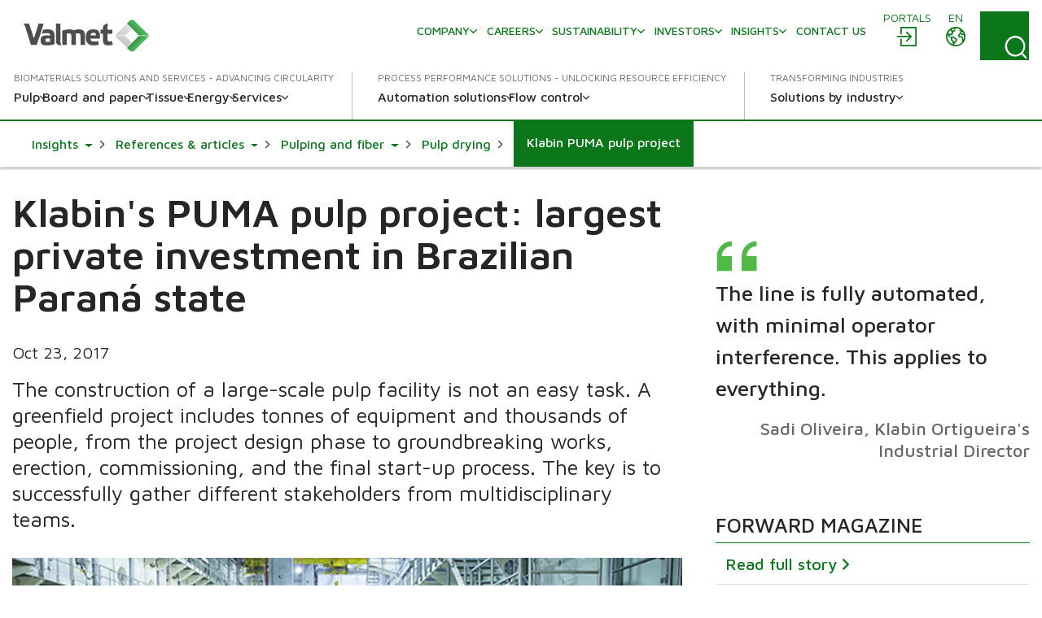

--- FILE ---
content_type: image/svg+xml
request_url: https://www.valmet.com/img/icons/solid/quote.svg
body_size: -244
content:
<svg xmlns="http://www.w3.org/2000/svg" width="32" height="32" viewBox="0 0 32 32" fill="currentColor">
  <path d="M31 27.25V16h-7.5A7.5 7.5 0 0 1 31 8.5V4.75C24.8 4.75 19.75 9.8 19.75 16v11.25Zm-18.75 0V16h-7.5a7.5 7.5 0 0 1 7.5-7.5V4.75C6.05 4.75 1 9.8 1 16v11.25Z"/>
</svg>